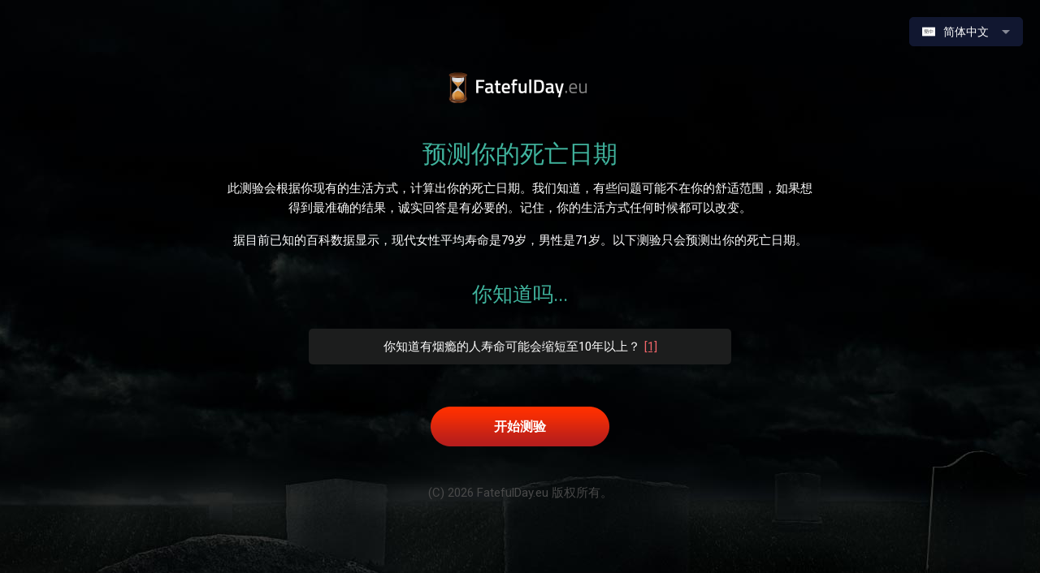

--- FILE ---
content_type: text/html
request_url: https://fatefulday.eu/zh-hans
body_size: 2084
content:
<!DOCTYPE html>
<html lang="zh-Hans">

<head>
  <meta http-equiv="content-type" content="text/html; charset=utf-8" />
  <meta property="og:title" content="预测你的死亡日期｜原始测试" />
  <meta property="og:description" content="根据你的生活方式，只要回答几个问题预测你的死亡日期。不收费测验。" />
  <meta property="og:image" content="https://www.fatefulday.eu/fatefulday_zh-hans.png" />
  <meta property="og:type" content="website" />
  <meta property="fb:app_id" content="834084716652211" />  
  <meta name="keywords" content="死亡日期，侧验，问题，我的死期，寿命" />
  <meta name="description"
    content="根据你的生活方式，只要回答几个问题预测你的死亡日期。不收费测验。" />
  <meta name="viewport" content="width=device-width, initial-scale=1">
  <link rel="stylesheet" href="/style.css" type="text/css" />
  <link href='https://fonts.googleapis.com/css?family=Roboto:400,500,700' rel='stylesheet' type='text/css' />
  <link rel="icon" type="image/png" sizes="32x32" href="/favicon-32x32.png">
  <script src="https://cdnjs.cloudflare.com/ajax/libs/jquery/3.4.1/jquery.min.js"></script>
  <!-- Global site tag (gtag.js) - Google Analytics -->
  <script async src="https://www.googletagmanager.com/gtag/js?id=UA-47284648-2"></script>
  <script>
    window.dataLayer = window.dataLayer || [];

    function gtag() {
      dataLayer.push(arguments);
    }
    gtag('js', new Date());
    gtag('config', 'UA-47284648-2');
  </script>
  <script>
    (function (d, s, id) {
      var js, fjs = d.getElementsByTagName(s)[0];
      if (d.getElementById(id)) return;
      js = d.createElement(s);
      js.id = id;
      js.src = "//connect.facebook.net/en_GB/sdk.js#xfbml=1&appId=124165410962504&version=v2.0";
      fjs.parentNode.insertBefore(js, fjs);
    }(document, 'script', 'facebook-jssdk'));
  </script>
    <script type="text/javascript">      
      $(document).ready(function($){
        $('input:radio').click(function(){
          if ($(this).attr('class') != 'checkedLabel') {
            $('label').removeClass('checkedLabel');
            $(this).parent().addClass('checkedLabel');
          }
        });
      });
    </script>  
  <title>预测你的死亡日期｜原始测试</title>
</head><body>

<div class="language_selector">
  <a href="/"   >
    <img src="/images/lang/en.png" width="16" alt="English" /><span
      class="fullname"
      >English</span
    ><span class="short">EN</span></a
  >
  <a href="/es/"     ><img src="/images/lang/es.png" width="16" alt="Español" /><span
      class="fullname"
      >Español</span
    ><span class="short">ES</span></a
  >
  <a href="/de/"     ><img src="/images/lang/de.png" width="16" alt="Deutsch" /><span
      class="fullname"
      >Deutsch</span
    ><span class="short">DE</span></a
  >
  <a href="/fr/"     ><img src="/images/lang/fr.png" width="16" alt="French" /><span
      class="fullname"
      >Français</span
    ><span class="short">FR</span></a
  >
  <a href="/hi/"     ><img src="/images/lang/hi.png" width="16" alt="हिंदी" /><span
      class="fullname"
      >हिंदी</span
    ><span class="short">HI</span></a
  >
  <a href="/ru/"     ><img src="/images/lang/ru.png" width="16" alt="Русский" /><span
      class="fullname"
      >Русский</span
    ><span class="short">RU</span></a
  >
  <a href="/zh-hans/" class="active"    ><img src="/images/lang/zh-Hans.png" width="16" alt="简体中文" /><span
      class="fullname"
      >简体中文</span
    ><span class="short">简体</span></a
  >
  <a href="/zh-hant/"     ><img src="/images/lang/zh-Hant.png" width="16" alt="繁體中文" /><span
      class="fullname"
      >繁體中文</span
    ><span class="short">繁體</span></a
  >
</div>
<script type="text/javascript">
  $(document).ready(() => {
    const selector = $(".language_selector");
    const activeLang = $(".language_selector .active");
    activeLang.click((e) => {
      console.log(e);
      if (!selector.hasClass("open")) {
        e.preventDefault();
      }
      selector.toggleClass("open");
    });

    $(document).click((e) => {
      $target = $(e.target);
      if (!$target.closest(".language_selector").length) {
        selector.removeClass("open");
      }
    });
  });
</script>
  <div id="fb-root"></div>
  <a href="/zh-hans" id="logo">預測你的死亡日期｜原始測試</a>

  <div id="wrap" class="landing_page">

    <h1>预测你的死亡日期</h1>
    <p>此测验会根据你现有的生活方式，计算出你的死亡日期。我们知道，有些问题可能不在你的舒适范围，如果想得到最准确的结果，诚实回答是有必要的。记住，你的生活方式任何时候都可以改变。</p>
    <br/>
    <p>据目前已知的百科数据显示，现代女性平均寿命是79岁，男性是71岁。以下测验只会预测出你的死亡日期。</p>

      <h2>你知道吗...</h2>
      <p class="fact">你知道有烟瘾的人寿命可能会缩短至10年以上？<a
          href="https://www.nejm.org/doi/full/10.1056/NEJMsa1211128" target="_blank" rel="nofollow">[1]</a></p>

      <a href="/zh-hans/test.php" class="button_start">开始测验</a>

  </div><span id="footer">
    (C) 2026 FatefulDay.eu 版权所有。  </span>

</body>

</html>




--- FILE ---
content_type: text/css
request_url: https://fatefulday.eu/style.css
body_size: 2755
content:
/* http://meyerweb.com/eric/tools/css/reset/ 
   v2.0 | 20110126
   License: none (public domain)
*/

html,
body,
div,
span,
applet,
object,
iframe,
h1,
h2,
h3,
h4,
h5,
h6,
p,
blockquote,
pre,
a,
abbr,
acronym,
address,
big,
cite,
code,
del,
dfn,
em,
img,
ins,
kbd,
q,
s,
samp,
small,
strike,
strong,
sub,
sup,
tt,
var,
b,
u,
i,
center,
dl,
dt,
dd,
ol,
ul,
li,
fieldset,
form,
label,
legend,
table,
caption,
tbody,
tfoot,
thead,
tr,
th,
td,
article,
aside,
canvas,
details,
embed,
figure,
figcaption,
footer,
header,
hgroup,
menu,
nav,
output,
ruby,
section,
summary,
time,
mark,
audio,
video {
    margin: 0;
    padding: 0;
    border: 0;
    font-size: 100%;
    font: inherit;
    vertical-align: baseline;
}

/* HTML5 display-role reset for older browsers */
article,
aside,
details,
figcaption,
figure,
footer,
header,
hgroup,
menu,
nav,
section {
    display: block;
}

body {
    line-height: 1;
}

ol,
ul {
    list-style: none;
}

blockquote,
q {
    quotes: none;
}

blockquote:before,
blockquote:after,
q:before,
q:after {
    content: '';
    content: none;
}

table {
    border-collapse: collapse;
    border-spacing: 0;
}

body {
    background: #000 url('./images/background.jpg') no-repeat top center;
    font-family: 'Roboto', sans-serif;
}

a#logo {
    display: block;
    text-indent: -9999px;
    margin: 77px auto 30px;
    width: 199px;
    height: 63px;
    background: url('./images/logo.png') no-repeat;
    background-size: 100% 100%;
    background-position: center center;
}

#wrap {
    /* max-width: 350px; */
    min-width: 200px;
    margin: 0 auto;
    text-align: center;
}

h1 {
    font-size: 30px;
    line-height: 40px;
    color: #40b49e;
    display: inline-block;
    margin: 0 auto 40px;
    padding: 0 40px;
    max-width: 500px;
    display: flex;
    flex-direction: column;
    align-items: center;
}


h2 {
    font-size: 25px;
    color: #40b49e;
    display: inline-block;
    margin: 40px 0 27px 0;
    padding: 0 40px;
    line-height: 30px;
}

.progress-bar {
    height: 4px;
    width: 100%;
    position: fixed;
    top: 0;
    background: #202020;
    border-bottom: 1px solid #434746;
    z-index: 2;
}

.progress-bar .progress {
    height: 100%;
    background: #40b49e;
}

.subpage h2 {
    margin: 0 0 10px 0;
    text-align: center;
    display: block;
    padding: 0 10px;
}

.subpage p {
    padding: 0 !important;
    margin: 10px 0 30px 0;
}

p {
    color: #fff;
    font-size: 15px;
    line-height: 24px;
    padding: 0 40px;
}

p.cc_message {
    color: #000 !important;
}

@media all and (max-width: 800px) {

    .landing_page h2,
    .landing_page h2+p {
        display: none;
    }
}

a.button_start {
    display: block;
    width: 220px;
    height: 49px;
    line-height: 49px;
    text-align: center;
    background: url('./images/button.png') no-repeat;
    margin: 52px auto 0;
    color: #fff;
    text-decoration: none;
    text-transform: uppercase;
    font-weight: bold;
    font-size: 16px;
}

a.button_start:hover {
    background-position: 0 -49px;
}

input[type=submit] {
    display: block;
    width: 220px;
    height: 49px;
    line-height: 49px;
    text-align: center;
    background: url('./images/button.png') no-repeat;
    margin: 35px auto 0;
    color: #fff;
    text-decoration: none;
    text-transform: uppercase;
    font-weight: bold;
    border: none;
    cursor: pointer;
    font-family: 'Roboto', sans-serif;
    font-size: 16px;
}

input[type=submit]:hover {
    background-position: 0 -49px;
}

#footer {
    display: inline-block;
    width: 100%;
    text-align: center;
    font-size: 15px;
    color: #494949;
    margin: 30px auto;
}

@media all and (max-height: 800px) {
    span#footer {
        position: static;
        margin-top: 50px;
    }
}

#clouds {
    width: 100%;
    height: 610px;
    background: url('./images/clouds.png') repeat-x;
    position: absolute;
    top: 150px;
    z-index: -10;
}

.landing_page {
    max-width: 800px;
}

.fact {
    background: #1c1d1d;
    padding: 10px;
    border-radius: 5px;
    max-width: 500px;
    margin: 0 auto;
}

.fact a {
    color: #f3666a;
    margin-left: 5px;
}

.subpage {
    max-width: 350px;
    text-align: left !important;
    margin: 0 auto;
    padding: 0 20px;
}

label {
    color: #fff;
    padding: 10px 10px 10px 35px;
    display: block;
    border: 1px solid rgba(77, 174, 156, 0.5);
    background: rgba(0, 0, 0, 0.7);
    -webkit-border-radius: 3px;
    -moz-border-radius: 3px;
    border-radius: 3px;
    margin: 10px 0 0 0;
    cursor: pointer;
    line-height: 20px;
    position: relative;
}

label.select {
    padding: 20px;
}

label input {
    position: absolute;
    left: 10px;
    top: 11px;
}

label.checkedLabel {
    background: rgba(77, 174, 156, 0.5);
}

.subpage form select {
    line-height: 35px;
    height: 35px;
    display: block;
    width: 100%;
    font-weight: bold;
    font-size: 15px;
    -webkit-border-radius: 4px;
    -moz-border-radius: 4px;
    border-radius: 4px;
}

#pretext {
    color: #f3666a;
    margin: 0 auto;
    display: block;
}

.sharethis-inline-share-buttons {
    padding: 0 40px;
}

.sharethis-inline-share-buttons .st-btn {
    margin-bottom: 10px;
}

h1 {
    margin-bottom: 10px;
}
h1 i {
    color: #fff;
    border: 1px solid rgba(255, 255, 255, 0.5);
    padding: 10px 14px;
    border-radius: 6px;
    display: inline-block;
    margin-top: 15px;
}

#countdown {
    color: #fff;
    margin-top: 0 !important;
    font-size: 17px;
}

#countdown i {
    color: #f3666a;
}

p.left {
    margin-bottom: 20px;
}

.result_page {
    position: relative;
}

.ebook-section {
    margin-bottom: 30px;
}

.ebook-section p {
    font-size: 17px;
    margin-bottom: 15px;
}

a.button {
    display: inline-block;
    width: 100px;
    height: 49px;
    line-height: 49px;
    text-align: center;
    border-radius: 30px;
    color: #fff;
    text-decoration: none;
    text-transform: uppercase;
    font-weight: bold;
    font-size: 16px;    
}
a.button.yes {
    background: url('./images/button.png') repeat-x;
    background-position: -10px 0;  
    margin-right: 10px;  
}
a.button.no {
    background: #5c5b5f;
}
a.button.yes:hover {
    background-position: -10px -49px;    
}
a.button.no:hover {
    background: #706e75;   
}

.modal p, ul {
    color: #202020;
    padding: 0;
    font-size: 14px;
}

.modal p b {
    font-weight: 600;;
}

.modal ul li {
    margin-bottom: 10px;
}

.modal ul li:before {
    content: '✅';
    color:#40b49e; 
    margin-right: 10px;
}

.modal h1 {
    color: #202020;
    font-size: 18px;
    display: block;
    padding: 0;
    line-height: 30px;
    margin-top: 20px;
    margin-bottom: 20px;
    font-weight: semibold;
}

.modal h1 b {
    color: #2b2b2b;
    font-weight: 600;
}

.adwide {
    margin: 0 auto 30px;
    display: flex;
    text-align: center;
    align-items: center;
    justify-content: center;
    height: 90px;
    width: 728px;
}

.adbox {
    width: 336px;
    display: inline-block;
}


.social_buttons {
    margin-bottom: 35px;
}

.language_selector {
    position: absolute;
    top: 20px;
    right: 20px;
    width: 140px;
    height: 36px;
    padding-top: 36px;
    border-radius: 5px;
    border: 1px solid transparent;
    z-index: 1;
}

.language_selector a {
    text-decoration: none;
    color: #fff;
    display: none;
    align-items: center;
    width: 100%;
    padding: 10px 15px;
    height: 36px;
    box-sizing: border-box;
    font-size: 14px;
}

.language_selector.open a {
    display: flex;
    border: 1px solid #1a234d;
    background: #000;
    border-bottom: none;
}

.language_selector a span.short {
    display: none;
}

.language_selector.open a:last-child {
    border-bottom: 1px solid #1a234d;
    border-bottom-left-radius: 5px;
    border-bottom-right-radius: 5px;
}

.language_selector.open a.active {
    border-bottom-left-radius: 0;
    border-bottom-right-radius: 0;
}

.language_selector.open a:not(.active):hover {
    background: #0b0f22;
}


.language_selector a.active:hover {
    background: #1f2a58;
    border: 1px solid #1f2a58;
}

.language_selector a.active {
    display: flex;
    position: absolute;
    top: 0;
    left: 0;
    background: #111730;
    border: 1px solid #111730;
    border-radius: 5px;
    z-index: 1;
}

.language_selector a.active:after {
    position: absolute;
    content: "";
    top: 15px;
    right: 15px;
    width: 10px;
    height: 5px;
    background-image: url('./images/down_arrow.png');
    background-size: contain;
    background-repeat: no-repeat;
    opacity: 0.5;
}

.language_selector a img {
    margin-right: 10px;
}

@media all and (max-width: 800px) {
    a#logo {
        margin: 20px auto 15px 20px;
        width: 120px;
        height: 40px;        
    }

    h1 {
        font-size: 24px;
        margin-bottom: 15px;
    }

    h2 {
        font-size: 20px;
        line-height: 26px;
    }

    a.button_start {
        margin-top: 20px;
    }

    .adwide {
        margin: 0 auto 15px;        
        height: 60px;
        width: 100%;
    }

    .language_selector {
        width: 95px;
    }

    .language_selector a {
        font-size: 12px;
    }

    .language_selector a span.fullname {
        display: none;
    }

    .language_selector a span.short {
        display: block;
    }    
}